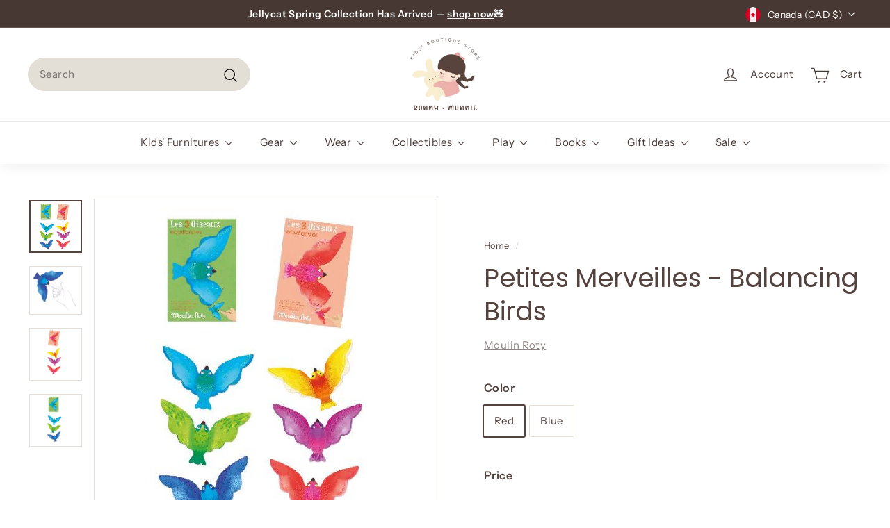

--- FILE ---
content_type: text/javascript
request_url: https://limits.minmaxify.com/bunnyandmunnie.myshopify.com?v=139b&r=20260109233251
body_size: 13345
content:
!function(e){if(!e.minMaxify&&-1==location.href.indexOf("checkout.shopify")){var t=e.minMaxifyContext||{},a=e.minMaxify={shop:"bunnyandmunnie.myshopify.com",cart:null,cartLoadTryCount:0,customer:t.customer,feedback:function(e){if(!(i.search(/\/(account|password|checkouts|cache|blogs|pages|\d+\/)/)>=0)){var t=new XMLHttpRequest;t.open("POST","https://app.minmaxify.com/report"),t.send(location.protocol+"//"+a.shop+i+"\n"+e)}},guarded:function(e,t){return function(){try{var i=t&&t.apply(this,arguments),r=e.apply(this,arguments);return t?r||i:r}catch(e){console.error(e);var n=e.toString();-1==n.indexOf("Maximum call stack")&&a.feedback("ex\n"+(e.stack||"")+"\n"+n)}}}},i=e.location.pathname;a.guarded((function(){var t,r,n,m,s,l=e.jQuery,o=e.document,u={btnCheckout:"[name=checkout],[href='/checkout'],[type=submit][value=Checkout],[onclick='window.location\\=\\'\\/checkout\\''],form[action='/checkout'] [type=submit],.checkout_button,form[action='/cart'] [type=submit].button-cart-custom,.btn-checkout,.checkout-btn,.button-checkout,.rebuy-cart__checkout-button,.gokwik-checkout,.tdf_btn_ck",lblCheckout:"[name=checkout]",btnCartQtyAdjust:".cart-item-decrease,.cart-item-increase,.js--qty-adjuster,.js-qty__adjust,.minmaxify-quantity-button,.numberUpDown > *,.cart-item button.adjust,.cart-wrapper .quantity-selector__button,.cart .product-qty > .items,.cart__row [type=button],.cart-item-quantity button.adjust,.cart_items .js-change-quantity,.ajaxcart__qty-adjust,.cart-table-quantity button",divCheckout:".additional-checkout-buttons,.dynamic-checkout__content,.cart__additional_checkout,.additional_checkout_buttons,.paypal-button-context-iframe,.additional-checkout-button--apple-pay,.additional-checkout-button--google-pay",divDynaCheckout:"div.shopify-payment-button,.shopify-payment-button > div,#gokwik-buy-now",fldMin:"",fldQty:"input[name=quantity]",fldCartQty:"input[name^='updates['],.cart__qty-input,[data-cart-item-quantity]",btnCartDrawer:"a[href='/cart'],.js-drawer-open-right",btnUpdate:"[type=submit][name=update],.cart .btn-update"},c=0,d={name:""},h=2e4,b={NOT_VALID_MSG:"Order not valid",CART_UPDATE_MSG:"Please update your cart",CART_AUTO_UPDATE:"Quantities have been changed, press OK to validate the cart.",CART_UPDATE_MSG2:'Cart contents have changed, you must click "Update cart" before proceeding.',VERIFYING_MSG:"Verifying",VERIFYING_EXPANDED:"Please wait while we verify your cart.",PREVENT_CART_UPD_MSG:"\n\n"},y="/";function p(){return(new Date).getTime()}Object.assign;function f(e,t){try{setTimeout(e,t||0)}catch(a){t||e()}}function g(e){return e?"string"==typeof e?o.querySelectorAll(e):e.nodeType?[e]:e:[]}function C(e,t){var a,i=g(e);if(i&&t)for(a=0;a<i.length;++a)t(i[a]);return i}function x(e,t){var a=e&&o.querySelector(e);if(a)return t?"string"==typeof t?a[t]:t(a):a}function P(e,t){if(l)return l(e).trigger(t);C(e,(function(e){e[t]()}))}function L(e,t,a){try{if(l)return l(e).on(t,a)}catch(e){}C(e,(function(e){e.addEventListener(t,a)}))}function v(e,t){try{var a=o.createElement("template");a.innerHTML=e;var i=a.content.childNodes;if(i){if(!t)return i[0];for(;i.length;)t.appendChild(i[0]);return 1}}catch(e){console.error(e)}}function k(e){var t=e.target;try{return(t.closest||t.matches).bind(t)}catch(e){}}function _(){}a.showMessage=function(e){if(O())return(a.closePopup||_)(),!0;var t=S.messages||S.getMessages();if(++c,e&&(a.prevented=p()),!a.showPopup||!a.showPopup(t[0],t.slice(1))){for(var i="",r=0;r<t.length;++r)i+=t[r]+"\n";alert(i),n&&P(u.btnUpdate,"click")}return e&&(e.stopImmediatePropagation&&e.stopImmediatePropagation(),e.stopPropagation&&e.stopPropagation(),e.preventDefault&&e.preventDefault()),!1};var M="top: 0; left: 0; width: 100%; height: 100%; position: fixed;",A=".minmaxify-p-bg {"+M+" z-index: 2147483641; overflow: hidden; background: #0B0B0BCC; opacity: 0.2;} .minmaxify-p-bg.minmaxify-a {transition: opacity 0.15s ease-out; opacity: 1; display: block;} .minmaxify-p-wrap {"+M+' display: table; z-index: 2147483642; outline: none !important; pointer-events: none;} .minmaxify-p-wrap > div {display: table-cell; vertical-align: middle;} .minmaxify-dlg {padding:0px; margin:auto; border: 0px;} .minmaxify-dlg::backdrop {background:#0B0B0BBB;} .minmaxify-p {opacity: .5; color: black; background-color: white; padding: 18px; max-width: 500px; margin: 18px auto; width: calc(100% - 36px); pointer-events: auto; border: solid white 1px; overflow: auto; max-height: 95vh;} dialog > .minmaxify-p {margin:auto; width:100%;} .minmaxify-p.minmaxify-a {opacity: 1; transition: all 0.25s ease-in; border-width: 0px;} .minmaxify-ok {display: inline-block; padding: 8px 20px; margin: 0; line-height: 1.42; text-decoration: none; text-align: center; vertical-align: middle; white-space: nowrap; border: 1px solid transparent; border-radius: 2px; font-family: "Montserrat","Helvetica Neue",sans-serif; font-weight: 400;font-size: 14px;text-transform: uppercase;transition:background-color 0.2s ease-out;background-color: #528ec1; color: white; min-width: unset;} .minmaxify-ok:after {content: "OK";} .minmaxify-close {font-style: normal; font-size: 28px; font-family: monospace; overflow: visible; background: transparent; border: 0; appearance: none; display: block; outline: none; padding: 0px; box-shadow: none; margin: -10px -5px 0 0; opacity: .65;} .minmaxify-p button {user-select: none; cursor: pointer; float:right; width: unset;} .minmaxify-close:hover, .minmaxify-close:focus {opacity: 1;} .minmaxify-p ul {padding-left: 2rem; margin-bottom: 2rem;}';function w(e){if(b.locales){var t=(b.locales[a.locale]||{})[e];if(void 0!==t)return t}return b[e]}var B,J={messages:[w("VERIFYING_EXPANDED")],equalTo:function(e){return this===e}},S=J;function T(e){return t?t.getItemLimits(a,e):{}}function j(){return t}function O(){return S.isOk&&!n&&j()||"force"==S.isOk||r}function G(){location.pathname!=i&&(i=location.pathname);try{if(j()&&!r){!function(){var e=a.cart&&a.cart.items;if(!e)return;C(u.fldCartQty,(function(t){for(var a=0;a<e.length;++a){var i=e[a],r=t.dataset;if(i.key==r.lineId||t.id&&-1!=t.id.search(new RegExp("updates(_large)?_"+i.id,"i"))||(r.cartLine||r.index)==a+1){var n=T(i);n.min>1&&!n.combine&&(t.min=n.min),n.max&&(t.max=n.max),n.multiple&&!n.combine&&(t.step=n.multiple);break}}}))}(),C(u.divDynaCheckout,(function(e){e.style.display="none"}));var t=function(t){var a,r;if(!a){if(!r)try{r=decodeURIComponent(i||location.href||"")}catch(e){r=""}if(!((r=r.split("/")).length>2&&"products"==r[r.length-2]))return;a=r[r.length-1]}var n=(e.ShopifyAnalytics||{}).meta||{},m={handle:a,sku:""},s=n.product,l=n.selectedVariantId;if(!s){var o=x("#ProductJson-product-template");if(o)try{s=o._product||JSON.parse(o.dataset.product||o.textContent)}catch(e){}}if(s){m.product_description=s.description,m.product_type=s.type,m.vendor=s.vendor,m.price=s.price,m.product_title=s.title,m.product_id=s.id;var u=s.variants||[],c=u.length;if(l||1==c)for(var d=0;d<c;++d){var h=u[d];if(1==c||h.id==l){m.variant_title=h.public_title,m.sku=h.sku,m.grams=h.weight,m.price=h.price||s.price,m.variant_id=h.id,m.name=h.name,m.product_title||(m.product_title=h.name);break}}}return m}();if(t){var n=x(u.fldQty);!function(t,a){function i(e,t){if(arguments.length<2)return a.getAttribute(e);null==t?a.removeAttribute(e):a.setAttribute(e,t)}var r=t.max||void 0,n=t.multiple,m=t.min;if((e.minmaxifyDisplayProductLimit||_)(t),a){var s=i("mm-max"),l=i("mm-step"),o=i("mm-min"),u=parseInt(a.max),c=parseInt(a.step),d=parseInt(a.min);stockMax=parseInt(i("mm-stock-max")),val=parseInt(a.value),(m!=o||m>d)&&((o?val==o||val==d:!val||val<m)&&(a.value=m),!t.combine&&m>1?i("min",m):o&&i("min",1),i("mm-min",m)),isNaN(stockMax)&&!s&&(stockMax=parseInt(i("data-max-quantity")||i("max")),i("mm-stock-max",stockMax)),!isNaN(stockMax)&&r&&r>stockMax&&(r=stockMax),(r!=s||isNaN(u)||u>r)&&(r?i("max",r):s&&i("max",null),i("mm-max",r)),(n!=l||n>1&&c!=n)&&(t.combine?l&&i("step",null):i("step",n),i("mm-step",n))}}(T(t),n)}}}catch(e){console.error(e)}return E(),R(),!0}function E(e,t,a){C(u.lblCheckout,(function(i){var r=null===e?i.minMaxifySavedLabel:e;i.minMaxifySavedLabel||(i.minMaxifySavedLabel=i.value||(i.innerText||i.textContent||"").trim()),void 0!==r&&(i.value=r,i.textContent&&!i.childElementCount&&(i.textContent=r));var n=i.classList;n&&t&&n.add(t),n&&a&&n.remove(a)}))}function I(e){"start"==e?(E(w("VERIFYING_MSG"),"btn--loading"),m||(m=p(),h&&f((function(){m&&p()-m>=h&&(D()&&a.feedback("sv"),S={isOk:"force"},I("stop"))}),h))):"stop"==e?(E(S.isOk?null:w("NOT_VALID_MSG"),0,"btn--loading"),m=0,(a.popupShown||_)()&&f(a.showMessage)):"changed"==e&&E(w("CART_UPDATE_MSG")),R()}function R(){C(u.divCheckout,(function(e){var t=e.style;O()?e.mm_hidden&&(t.display=e.mm_hidden,e.mm_hidden=!1):"none"!=t.display&&(e.mm_hidden=t.display||"block",t.display="none")})),(e.minmaxifyDisplayCartLimits||_)(!r&&S,n)}function q(e){var t=k(e);if(t){if(t(u.btnCheckout))return a.showMessage(e);t(u.btnCartQtyAdjust)&&a.onChange(e)}}function N(i){null==a.cart&&(a.cart=(e.Shopify||{}).cart||null);var r=a.cart&&a.cart.item_count&&(i||!c&&D());(G()||r||i)&&(j()&&a.cart?(S=t.validateCart(a),I("stop"),r&&(B&&!S.isOk&&!S.equalTo(B)&&o.body?a.showMessage():!c&&D()&&f(a.showMessage,100)),B=S):(S=J,I("start"),a.cart||H()))}function D(){let e=i.length-5;return e<4&&i.indexOf("/cart")==e}function U(e,t,i,r){if(t&&"function"==typeof t.search&&4==e.readyState&&"blob"!=e.responseType){var m,s;try{if(200!=e.status)"POST"==i&&-1!=t.search(/\/cart(\/update|\/change|\/clear|\.js)/)&&(422==e.status?H():n&&(n=!1,N()));else{if("GET"==i&&-1!=t.search(/\/cart($|\.js|\.json|\?view=)/)&&-1==t.search(/\d\d\d/))return;var l=(m=e.response||e.responseText||"").indexOf&&m.indexOf("{")||0;-1!=t.search(/\/cart(\/update|\/change|\/clear|\.js)/)||"/cart"==t&&0==l?(-1!=t.indexOf("callback=")&&m.substring&&(m=m.substring(l,m.length-1)),s=a.handleCartUpdate(m,-1!=t.indexOf("cart.js")?"get":"update",r)):-1!=t.indexOf("/cart/add")?s=a.handleCartUpdate(m,"add",r):"GET"!=i||D()&&"/cart"!=t||(N(),s=1)}}catch(e){if(!m||0==e.toString().indexOf("SyntaxError"))return;console.error(e),a.feedback("ex\n"+(e.stack||"")+"\n"+e.toString()+"\n"+t)}s&&Q()}}function Q(){for(var e=500;e<=2e3;e+=500)f(G,e)}function H(){var e=new XMLHttpRequest,t=y+"cart.js?_="+p();e.open("GET",t),e.mmUrl=null,e.onreadystatechange=function(){U(e,t)},e.send(),f((function(){null==a.cart&&a.cartLoadTryCount++<60&&H()}),5e3+500*a.cartLoadTryCount)}a.getLimitsFor=T,a.checkLimits=O,a.onChange=a.guarded((function(){I("changed"),n=!0,S=D()&&x(u.btnUpdate)?{messages:[w("CART_AUTO_UPDATE")]}:{messages:[w("CART_UPDATE_MSG2")]},R()})),e.getLimits=N,e.mmIsEnabled=O,a.handleCartUpdate=function(e,t,i){"string"==typeof e&&(e=JSON.parse(e));var r="get"==t&&JSON.stringify(e);if("get"!=t||s!=r){if("update"==t)a.cart=e;else if("add"!=t){if(i&&!e.item_count&&a.cart)return;a.cart=e}else{var m=e.items||[e];e=a.cart;for(var l=0;l<m.length;++l){var o=m[l];e&&e.items||(e=a.cart={total_price:0,total_weight:0,items:[],item_count:0}),e.total_price+=o.line_price,e.total_weight+=o.grams*o.quantity,e.item_count+=o.quantity;for(var u=0;u<e.items.length;++u){var c=e.items[u];if(c.id==o.id){e.total_price-=c.line_price,e.total_weight-=c.grams*c.quantity,e.item_count-=c.quantity,e.items[u]=o,o=0;break}}o&&e.items.unshift(o)}e.items=e.items.filter((function(e){return e.quantity>0})),r=JSON.stringify(e)}return s=r,n=!1,N(!0),1}if(!S.isOk)return G(),1};var F,V=e.XMLHttpRequest.prototype,W=V.open,z=V.send;function X(){l||(l=e.jQuery);var t=e.Shopify||{},i=t.shop||location.host;if(d=t.theme||d,r=!1,i==a.shop){var m;a.locale=t.locale,G(),function(e,t,i,r){C(e,(function(e){if(!e["mmBound_"+t]){e["mmBound_"+t]=!0;var n=e["on"+t];n&&r?e["on"+t]=a.guarded((function(e){!1!==i()?n.apply(this,arguments):e.preventDefault()})):L(e,t,a.guarded(i))}}))}(u.btnCartDrawer,"click",Q),a.showPopup||v('<style type="text/css" minmaxify>'+A+"</style>",o.head)&&(a.showPopup=function(e,t){for(var i='<button title="Close (Esc)" type="button" class="minmaxify-close" aria-label="Close">&times;</button>'+e.replace(new RegExp("\n","g"),"<br/>")+"<ul>",r=0;r<t.length;++r){var n=t[r];n&&(i+="<li>"+n+"</li>")}i+='</ul><div><button class="minmaxify-ok"></button><div style="display:table;clear:both;"></div></div>';var s=x("div.minmaxify-p");if(s)s.innerHTML=i,m&&!m.open&&m.showModal();else{var l=o.body;(m=o.createElement("dialog")).showModal?(m.className="minmaxify-dlg",m.innerHTML="<div class='minmaxify-p minmaxify-a'>"+i+"</div>",l.appendChild(m),m.showModal(),L(m,"click",(function(e){var t=k(e);t&&!t(".minmaxify-p")&&a.closePopup()}))):(m=0,l.insertBefore(v("<div class='minmaxify-p-bg'></div>"),l.firstChild),l.insertBefore(v("<div class='minmaxify-p-wrap'><div><div role='dialog' aria-modal='true' aria-live='assertive' tabindex='1' class='minmaxify-p'>"+i+"</div></div></div>"),l.firstChild),f(C.bind(a,".minmaxify-p-bg, .minmaxify-p",(function(e){e.classList.add("minmaxify-a")}))))}return L(".minmaxify-ok","click",(function(){a.closePopup(1)})),L(".minmaxify-close, .minmaxify-p-bg","click",(function(){a.closePopup()})),1},a.closePopup=function(e){m?m.close():C(".minmaxify-p-wrap, .minmaxify-p-bg",(function(e){e.parentNode.removeChild(e)})),n&&e&&P(u.btnUpdate,"click")},a.popupShown=function(){return m?m.open:g("div.minmaxify-p").length},o.addEventListener("keyup",(function(e){27===e.keyCode&&a.closePopup()}))),K();var s=document.getElementsByTagName("script");for(let e=0;e<s.length;++e){var c=s[e];c.src&&-1!=c.src.indexOf("trekkie.storefront")&&!c.minMaxify&&(c.minMaxify=1,c.addEventListener("load",K))}}else r=!0}function K(){var t=e.trekkie||(e.ShopifyAnalytics||{}).lib||{},i=t.track;i&&!i.minMaxify&&(t.track=function(e){return"Viewed Product Variant"==e&&f(G),i.apply(this,arguments)},t.track.minMaxify=1,t.ready&&(t.ready=a.guarded(N,t.ready)));var r=e.subscribe;"function"!=typeof r||r.mm_quTracked||(r.mm_quTracked=1,r("quantity-update",a.guarded(G)))}a.initCartValidator=a.guarded((function(e){t||(t=e,r||N(!0))})),V.open=function(e,t,a,i,r){return this.mmMethod=e,this.mmUrl=t,W.apply(this,arguments)},V.send=function(e){var t=this;return t.addEventListener?t.addEventListener("readystatechange",(function(e){U(t,t.mmUrl,t.mmMethod)})):t.onreadystatechange=a.guarded((function(){U(t,t.mmUrl)}),t.onreadystatechange),z.apply(t,arguments)},(F=e.fetch)&&!F.minMaxify&&(e.fetch=function(e,t){var i,r=(t||e||{}).method||"GET";return i=F.apply(this,arguments),-1!=(e=((e||{}).url||e||"").toString()).search(/\/cart(\/|\.js)/)&&(i=i.then((function(t){try{var i=a.guarded((function(a){t.readyState=4,t.responseText=a,U(t,e,r,!0)}));t.ok?t.clone().text().then(i):i()}catch(e){}return t}))),i},e.fetch.minMaxify=1),["mousedown","touchstart","touchend","click"].forEach((function(t){e.addEventListener(t,a.guarded(q),{capture:!0,passive:!1})})),e.addEventListener("keydown",(function(e){var t=e.key,i=k(e);i&&i(u.fldCartQty)&&(t>=0&&t<=9||-1!=["Delete","Backspace"].indexOf(t))&&a.onChange(e)})),e.addEventListener("change",a.guarded((function(e){var t=k(e);t&&t(u.fldCartQty)&&a.onChange(e)}))),o.addEventListener("DOMContentLoaded",a.guarded((function(){X(),r||(D()&&f(N),(e.booster||e.BoosterApps)&&l&&l.fn.ajaxSuccess&&l(o).ajaxSuccess((function(e,t,a){a&&U(t,a.url,a.type)})))}))),X()}))()}}(window),function(){function e(e,t,a,i){this.cart=t||{},this.opt=e,this.customer=a,this.messages=[],this.locale=i&&i.toLowerCase()}e.prototype={recalculate:function(e){this.isOk=!0,this.messages=!e&&[],this.isApplicable()&&(this._calcWeights(),this.addMsg("INTRO_MSG"),this._doSubtotal(),this._doItems(),this._doQtyTotals(),this._doWeight())},getMessages:function(){return this.messages||this.recalculate(),this.messages},isApplicable:function(){var e=this.cart._subtotal=Number(this.cart.total_price||0)/100,t=this.opt.overridesubtotal;if(!(t>0&&e>t)){for(var a=0,i=this.cart.items||[],r=0;r<i.length;r++)a+=Number(i[r].quantity);return this.cart._totalQuantity=a,1}},addMsg:function(e,t){if(!this.messages)return;const a=this.opt.messages;var i=a[e];if(a.locales&&this.locale){var r=(a.locales[this.locale]||{})[e];void 0!==r&&(i=r)}i&&(i=this._fmtMsg(unescape(i),t)),this.messages.push(i)},equalTo:function(e){if(this.isOk!==e.isOk)return!1;var t=this.getMessages(),a=e.messages||e.getMessages&&e.getMessages()||[];if(t.length!=a.length)return!1;for(var i=0;i<t.length;++i)if(t[i]!==a[i])return!1;return!0},_calcWeights:function(){this.weightUnit=this.opt.weightUnit||"g";var e=t[this.weightUnit]||1,a=this.cart.items;if(a)for(var i=0;i<a.length;i++){var r=a[i];r._weight=Math.round(Number(r.grams||0)*e*r.quantity*100)/100}this.cart._totalWeight=Math.round(Number(this.cart.total_weight||0)*e*100)/100},_doSubtotal:function(){var e=this.cart._subtotal,t=this.opt.minorder,a=this.opt.maxorder;e<t&&(this.addMsg("MIN_SUBTOTAL_MSG"),this.isOk=!1),a>0&&e>a&&(this.addMsg("MAX_SUBTOTAL_MSG"),this.isOk=!1)},_doWeight:function(){var e=this.cart._totalWeight,t=this.opt.weightmin,a=this.opt.weightmax;e<t&&(this.addMsg("MIN_WEIGHT_MSG"),this.isOk=!1),a>0&&e>a&&(this.addMsg("MAX_WEIGHT_MSG"),this.isOk=!1)},checkGenericLimit:function(e,t,a){if(!(e.quantity<t.min&&(this.addGenericError("MIN",e,t,a),a)||t.max&&e.quantity>t.max&&(this.addGenericError("MAX",e,t,a),a)||t.multiple>1&&e.quantity%t.multiple>0&&(this.addGenericError("MULT",e,t,a),a))){var i=e.line_price/100;void 0!==t.minAmt&&i<t.minAmt&&(this.addGenericError("MIN_SUBTOTAL",e,t,a),a)||t.maxAmt&&i>t.maxAmt&&this.addGenericError("MAX_SUBTOTAL",e,t,a)}},addGenericError:function(e,t,a,i){var r={item:t};i?(e="PROD_"+e+"_MSG",r.itemLimit=a,r.refItem=i):(e="GROUP_"+e+"_MSG",r.groupLimit=a),this.addMsg(e,r),this.isOk=!1},_buildLimitMaps:function(){var e=this.opt,t=e.items||[];e.bySKU={},e.byId={},e.byHandle={};for(var a=0;a<t.length;++a){var i=t[a];i.sku?e.bySKU[i.sku]=i:(i.h&&(e.byHandle[i.h]=i),i.id&&(e.byId[i.id]=i))}},_doItems:function(){var e,t=this.cart.items||[],a={},i={},r=this.opt;r.byHandle||this._buildLimitMaps(),(r.itemmin||r.itemmax||r.itemmult)&&(e={min:r.itemmin,max:r.itemmax,multiple:r.itemmult});for(var n=0;n<t.length;n++){var m=t[n],s=this.getCartItemKey(m),l=a[s],o=i[m.handle];l?(l.quantity+=m.quantity,l.line_price+=m.line_price,l._weight+=m._weight):l=a[s]={ref:m,quantity:m.quantity,line_price:m.line_price,grams:m.grams,_weight:m._weight,limit:this._getIndividualItemLimit(m)},o?(o.quantity+=m.quantity,o.line_price+=m.line_price,o._weight+=m._weight):o=i[m.handle]={ref:m,quantity:m.quantity,line_price:m.line_price,grams:m.grams,_weight:m._weight},o.limit&&o.limit.combine||(o.limit=l.limit)}for(var u in a){if(m=a[u])((c=m.limit||m.limitRule)?!c.combine:e)&&this.checkGenericLimit(m,c||e,m.ref)}for(var u in i){var c;if(m=i[u])(c=m.limit||m.limitRule)&&c.combine&&this.checkGenericLimit(m,c,m.ref)}},getCartItemKey:function(e){var t=e.handle;return t+=e.sku||e.variant_id},getCartItemIds:function(e){var t={handle:e.handle||"",product_id:e.product_id,sku:e.sku},a=t.handle.indexOf(" ");return a>0&&(t.sku=t.handle.substring(a+1),t.handle=t.handle.substring(0,a)),t},_getIndividualItemLimit:function(e){var t=this.opt,a=this.getCartItemIds(e);return t.bySKU[a.sku]||t.byId[a.product_id]||t.byHandle[a.handle]},getItemLimit:function(e){var t=this.opt;if(!t)return{};void 0===t.byHandle&&this._buildLimitMaps();var a=this._getIndividualItemLimit(e);return a||(a={min:t.itemmin,max:t.itemmax,multiple:t.itemmult}),a},calcItemLimit:function(e){var t=this.getItemLimit(e);(t={max:t.max||0,multiple:t.multiple||1,min:t.min,combine:t.combine}).min||(t.min=t.multiple);var a=this.opt.maxtotalitems||0;return(!t.max||a&&a<t.max)&&(t.max=a),t},_doQtyTotals:function(){var e=this.opt.maxtotalitems,t=this.opt.mintotalitems,a=this.opt.multtotalitems,i=this.cart._totalQuantity;0!=e&&i>e&&(this.addMsg("TOTAL_ITEMS_MAX_MSG"),this.isOk=!1),i<t&&(this.addMsg("TOTAL_ITEMS_MIN_MSG"),this.isOk=!1),a>1&&i%a>0&&(this.addMsg("TOTAL_ITEMS_MULT_MSG"),this.isOk=!1)},_fmtMsg:function(e,t){var a,i,r,n=this;return e.replace(/\{\{\s*(.*?)\s*\}\}/g,(function(e,m){try{a||(a=n._getContextMsgVariables(t)||{});var s=a[m];return void 0!==s?s:i||(i=a,n._setGeneralMsgVariables(i),void 0===(s=i[m]))?(r||(r=n._makeEvalFunc(a)),r(m)):s}catch(e){return'"'+e.message+'"'}}))},formatMoney:function(e){var t=this.opt.moneyFormat;if(void 0!==t){try{e=e.toLocaleString()}catch(e){}t&&(e=t.replace(/{{\s*amount[a-z_]*\s*}}/,e))}return e},_getContextMsgVariables(e){if(e){var t,a;if(e.itemLimit){var i=e.item,r=e.refItem||i,n=e.itemLimit;t={item:r,ProductQuantity:i.quantity,ProductName:n.combine&&unescape(r.product_title||n.name)||r.title,GroupTitle:n.title,ProductMinQuantity:n.min,ProductMaxQuantity:n.max,ProductQuantityMultiple:n.multiple},a=[["ProductAmount",Number(i.line_price)/100],["ProductMinAmount",n.minAmt],["ProductMaxAmount",n.maxAmt]]}if(e.groupLimit){i=e.item,r=e.refItem||i,n=e.groupLimit;t={item:r,GroupQuantity:i.quantity,GroupTitle:n.title,GroupMinQuantity:n.min,GroupMaxQuantity:n.max,GroupQuantityMultiple:n.multiple},a=[["GroupAmount",Number(i.line_price)/100],["GroupMinAmount",n.minAmt],["GroupMaxAmount",n.maxAmt]]}if(t){for(var m=0;m<a.length;m++){const e=a[m];isNaN(e[1])||Object.defineProperty(t,e[0],{get:this.formatMoney.bind(this,e[1])})}return t}}},_setGeneralMsgVariables:function(e){var t=this.cart,a=this.opt;e.CartWeight=t._totalWeight,e.CartMinWeight=a.weightmin,e.CartMaxWeight=a.weightmax,e.WeightUnit=this.weightUnit,e.CartQuantity=t._totalQuantity,e.CartMinQuantity=a.mintotalitems,e.CartMaxQuantity=a.maxtotalitems,e.CartQuantityMultiple=a.multtotalitems;for(var i=[["CartAmount",t._subtotal],["CartMinAmount",a.minorder],["CartMaxAmount",a.maxorder]],r=0;r<i.length;r++){const t=i[r];isNaN(t[1])||Object.defineProperty(e,t[0],{get:this.formatMoney.bind(this,t[1])})}},_makeEvalFunc:function(e){return new Function("_expr","with(this) return eval(_expr)").bind(e)}};var t={g:1,kg:.001,lb:.00220462,oz:.03527396},a={messages:{INTRO_MSG:"Sorry, your order can't be processed as the item limit has been exceeded. Please adjust your order. Thank you!\n",PROD_MIN_MSG:"{{ProductName}}: Must have at least {{ProductMinQuantity}} of this item.",PROD_MAX_MSG:"{{ProductName}}: Must have at most {{ProductMaxQuantity}} of this item.",PROD_MULT_MSG:"{{ProductName}}: Quantity must be a multiple of {{ProductQuantityMultiple}}."},items:[{id:9883097432363,h:"adventures-of-huckleberry-finn",name:"Adventures of Huckleberry Finn Music Box"},{id:9922646278443,h:"albee-bee",name:"Albee Bee  (Limit 1 Per Customer)"},{id:9034298556715,h:"amuseable-croissant-bag-charm",name:"Amuseable Croissant Bag Charm"},{id:9951279677739,h:"amuseables-bagel",name:"Amuseables Bagel (Limit 1 Per Customer)"},{id:9928565588267,h:"amuseables-brigitte-brioche",name:"Amuseables Brigitte Brioche (Limit 1 Per Customer)"},{id:9957237391659,h:"amuseables-boiled-egg-geek-copy",name:"Amuseables Bunny Egg (Limit 1 Per Customer)"},{id:9826477900075,h:"amuseables-cheri-cake",name:"Amuseables Cheri Cake (Limit 1 Per Customer)"},{id:9528120279339,h:"amuseables-cherry",name:"Amuseables Cherry (Limit 1 Per Customer)"},{id:9928617165099,h:"amuseables-cinnamon-bun",name:"Amuseables Cinnamon Bun (Limit 1 Per Customer)"},{id:9928595341611,h:"amuseables-collette-tarte-au-citron",name:"Amuseables Collette Tarte Au Citron (Limit 1 Per Customer)"},{id:8589413744939,h:"amuseable-diamond-ring",name:"Amuseables Diamond Ring"},{id:9862349521195,h:"amuseables-eggetha-egg-lance-soldier",name:"Amuseables Eggetha Egg & Lance Soldier"},{id:9862342181163,h:"amuseables-egglantine-egg-on-toast",name:"Amuseables Egglantine Egg On Toast"},{id:9928589345067,h:"amuseables-etienne-eclair",name:"Amuseables Étienne Éclair (Limit 1 Per Customer)"},{id:9929292841259,h:"amuseables-fleurette-tarte-aux-fraises",name:"Amuseables Fleurette Tarte Aux Fraises (Limit 1 Per Customer)"},{id:9692467757355,h:"amuseables-gingerbread-house",name:"Amuseables Gingerbread House (Limit 1 Per Customer)"},{id:9900254462251,h:"amuseables-happy-raindrop",name:"Amuseables Happy Raindrop (Limit 2 Per Customer)"},{id:9951188943147,h:"amuseables-marin-chocolate-milkshake",name:"Amuseables Marin Chocolate Milkshake (Limit 1 Per Customer)"},{id:9928599503147,h:"amuseables-max-macaron",name:"Amuseables Max Macaron"},{id:9928611692843,h:"amuseables-mia-macaron",name:"Amuseables Mia Macaron (Limit 1 Per Customer)"},{id:9928572535083,h:"amuseables-milie-mille-feuille",name:"Amuseables Milie Mille-Feuille (Limit 1 Per Customer)"},{id:9928609628459,h:"amuseables-mona-macaron-limit-1-per-customer",name:"Amuseables Mona Macaron (Limit 1 Per Customer)"},{id:9552933716267,h:"amuseables-peanut-bag-charm",name:"Amuseables Peanut Bag Charm (Limit 1 Per Customer)"},{id:8588625314091,h:"jellycat-amuseable-pear-11",name:"Amuseables Pear"},{id:9900235522347,h:"amuseables-pink-orchid",name:"Amuseables Pink Orchid (Limit 1 Per Customer)"},{id:9928556118315,h:"amuseables-pretzel-bag-charm",name:"Amuseables Pretzel Bag Charm (Limit 1 Per Customer)"},{id:9928614347051,h:"amuseables-rene-waffle",name:"Amuseables Rene Waffle (Limit 1 Per Customer)"},{id:9826473804075,h:"amuseables-rose-bouquet",name:"Amuseables Rose Bouquet (Limit 1 Per Customer)"},{id:9908791443755,h:"amuseables-sunflower-limit-1-per-customer",name:"Amuseables Sunflower (Limit 1 Per Customer)"},{id:9875572195627,h:"amuseables-toilet-roll",name:"Amuseables Toilet Roll (Limit 1 Per Customer)"},{id:9928551006507,h:"amuseables-vicky-teapot",name:"Amuseables Vicky Teapot (Limit 1 Per Customer)"},{id:9034396008747,h:"backpack-panda",name:"Backpack Panda"},{id:9826482815275,h:"bartholomew-bear-heartthrob",name:"Bartholomew Bear 'Heartthrob' (Limit 1 Per Customer)"},{id:9097793012011,h:"bartholomew-bear-bag-charm",name:"Bartholomew Bear Bag Charm (Limit 1 Per Customer)"},{id:9875979796779,h:"bashful-beige-bunny-bag-charm",name:"Bashful Beige Bunny Bag Charm"},{id:9875982221611,h:"bashful-blush-bunny-bag-charm-1",name:"Bashful Blush Bunny Bag Charm (Limit 1 Per Customer)"},{id:9862361776427,h:"bashful-bunny-peony",name:"Bashful Bunny 'Peony'"},{id:9014889709867,h:"bashful-bunny-with-carrot",name:"Bashful Bunny With Carrot"},{id:9319054901547,h:"bashful-hippo",name:"Bashful Hippo (Limit 1 Per Customer)"},{id:9014876897579,h:"bashful-luxe-bunny-azure",name:"Bashful Luxe Bunny Azure (Limit 1 Per Customer)"},{id:9952294076715,h:"bashful-luxe-bunny-curly",name:"Bashful Luxe Bunny Curly (Limit 1 Per Customer)"},{id:9952278348075,h:"bashful-luxe-elephant-thuddeus",name:"Bashful Luxe Elephant Thuddeus ( Limit 1 Per Customer)"},{id:9952291782955,h:"bashful-patchwork-brown-bunny",name:"Bashful Patchwork Brown Bunny"},{id:9875981402411,h:"bashful-silver-grey-bunny-bag-charm",name:"Bashful Silver (Grey) Bunny Bag Charm"},{id:9971928367403,h:"bashful-twinkle-bunny",name:"Bashful Twinkle Bunny (Limit 1 Per Customer)"},{id:9875980550443,h:"blossom-beige-bunny-petal-bag-charm",name:"Blossom Beige Bunny 'Petal' Bag Charm"},{id:9853998268715,h:"blossom-blush-bunny-cherry",name:"Blossom Blush Bunny 'Cherry' (Limit 2 Per Customer)"},{id:9855019286827,h:"blossom-cream-bunny-berry",name:"Blossom Cream Bunny 'Berry'"},{id:9876032684331,h:"blossom-cream-bunny-berry-bag-charm",name:"Blossom Cream Bunny 'Berry' Bag Charm (Limit 1 Per Customer)"},{id:9952302399787,h:"derreck-dog",name:"Derreck Dog ( Limit 1 Per Customer)"},{id:9319070597419,h:"amuseable-pink-and-white-marshmallows",name:"Jellycat Amuseable Pink And White Marshmallows (Limit 1 Per Customer)"},{id:0x91be375012b,h:"jellycat-amuseables-apple",name:"Jellycat Amuseables Apple (Limit 1 Per Customer)"},{id:9976641913131,h:"amuseables-aruba-coconut",name:"Jellycat Amuseables Aruba Coconut (Limit 1 Per Customer)"},{id:0x91be3d7812b,h:"jellycat-amuseables-baguette-bag-charm",name:"Jellycat Amuseables Baguette Bag Charm (Limit 1 Per Customer)"},{id:8589385367851,h:"jelly-cat-amuseable-birthday-cake",name:"Jellycat Amuseables Birthday Cake (Limit 1 Per Customer)"},{id:9272968708395,h:"amuseables-boiled-egg-graduation",name:"Jellycat Amuseables Boiled Egg Graduation  (Limit 1 Per Customer)"},{id:9272932630827,h:"amuseables-boiled-egg-scuba",name:"Jellycat Amuseables Boiled Egg Scuba"},{id:9041800626475,h:"amuseable-bouquet-of-flowers",name:"Jellycat Amuseables Bouquet Of Flowers (Limit 1 Per Customer)"},{id:9992194294059,h:"amuseables-brie",name:"Jellycat Amuseables Brie (Limit 1 Per Customer)"},{id:9992121286955,h:"amuseables-camembert",name:"Jellycat Amuseables Camembert (Limit 1 Per Customer)"},{id:0x92bbcaf012b,h:"jellycat-amuseables-christmas-tree-limit-1-per-customer",name:"Jellycat Amuseables Christmas Tree (Limit 1 Per Customer)"},{id:8589329203499,h:"jellycat-amuseable-clementine-5",name:"Jellycat Amuseables Clementine (Limit 1 Per Customer)"},{id:9049339986219,h:"amuseable-coffee-bean",name:"Jellycat Amuseables Coffee Bean (Limit 1 Per Customer)"},{id:8780331647275,h:"jellycat-amuseable-coffee-to-go-bag-charm",name:"Jellycat Amuseables Coffee-To-Go Bag Charm (Limit 1 Per Customer)"},{id:0x944d4f6812b,h:"jellycat-amuseables-colette-heart-macaron-pink",name:"Jellycat Amuseables Colette Heart Macaron - Pink",max:1},{id:0x9487bb2812b,h:"jellycat-amuseables-colette-heart-macaron-red",name:"Jellycat Amuseables Colette Heart Macaron - Red",max:1},{id:9976705483051,h:"amuseables-coral",name:"Jellycat Amuseables Coral (Limit 1 Per Customer)"},{id:9976714035499,h:"amuseables-dragon-fruit",name:"Jellycat Amuseables Dragon Fruit (Limit 1 Per Customer)"},{id:9951408324907,h:"amuseables-fran-pancakes",name:"Jellycat Amuseables Fran Pancakes (Limit 1 Per Customer)"},{id:9992196096299,h:"jellycat-amuseables-goat-cheese",name:"Jellycat Amuseables Goat Cheese (Limit 1 Per Customer)"},{id:0x9488166012b,h:"jellycat-amuseables-heart-boiled-egg",name:"Jellycat Amuseables Heart Boiled Egg (Limit 1 Per Customer)",max:1},{id:0x91be32e012b,h:"jellycat-amuseables-horatio-pistachio",name:"Jellycat Amuseables Horatio Pistachio (Limit 1 Per Customer)"},{id:0x92be3de012b,h:"jellycat-amuseables-hot-chocolate-with-marshmallows-limit-1-per-customer",name:"Jellycat Amuseables Hot Chocolate with Marshmallows (Limit 1 Per Customer)"},{id:0x91be397012b,h:"jellycat-amuseables-latte",name:"Jellycat Amuseables Latte (Limit 1 Per Customer)"},{id:9976662655275,h:"amuseables-lemonade",name:"Jellycat Amuseables Lemonade (Limit 1 Per Customer)"},{id:0x92bec33812b,h:"jellycat-amuseables-letter-to-santa-limit-1-per-customer",name:"Jellycat Amuseables Letter To Santa (Limit 1 Per Customer)"},{id:0x91c9a4f812b,h:"jellycat-amuseables-michelle-mussel",name:"Jellycat Amuseables Michelle Mussel (Limit 1 Per Customer)"},{id:0x92becfa812b,h:"jellycat-amuseables-mitten-limit-1-per-customer",name:"Jellycat Amuseables Mitten (Limit 1 Per Customer)"},{id:9992197669163,h:"jellycat-amuseables-mozzarella",name:"Jellycat Amuseables Mozzarella (Limit 1 Per Customer)"},{id:9528123785515,h:"amuseables-pair-of-marshmallows-bag-charm",name:"Jellycat Amuseables Pair Of Marshmallows Bag Charm (Limit 1 Per Customer)"},{id:9976677466411,h:"amuseables-pammie-palm-tree",name:"Jellycat Amuseables Pammie Palm Tree (Limit 1 Per Customer)"},{id:9992197046571,h:"jellycat-amuseables-parmesan",name:"Jellycat Amuseables Parmesan (Limit 1 Per Customer)"},{id:9618882494763,h:"amuseables-peach",name:"Jellycat Amuseables Peach"},{id:0x92bf51d012b,h:"jellycat-amuseables-peanut-apres-ski-limit-1-per-customer",name:"Jellycat Amuseables Peanut 'Après Ski' (Limit 1 Per Customer)"},{id:8997890588971,h:"amuseable-peanut",name:"Jellycat Amuseables Peanut (Limit 1 Per Customer)"},{id:0x91be545812b,h:"jellycat-amuseables-pencil",name:"Jellycat Amuseables Pencil (Limit 1 Per Customer)"},{id:0x9488705012b,h:"amuseables-philippe-palmier",name:"Jellycat Amuseables Philippe Palmier (Limit 1 Per Customer)",max:1},{id:0x92bedad812b,h:"jellycat-amuseables-raclette-limit-1-per-customer",name:"Jellycat Amuseables Raclette (Limit 1 Per Customer)"},{id:0x91be5c8812b,h:"jellycat-amuseables-ruler",name:"Jellycat Amuseables Ruler"},{id:0x91be34d012b,h:"jellycat-amuseables-sardine-tin",name:"Jellycat Amuseables Sardine Tin (Limit 1 Per Customer)"},{id:0x92bf626012b,h:"jellycat-amuseables-silver-star-limit-1-per-customer",name:"Jellycat Amuseables Silver Star (Limit 1 Per Customer)"},{id:0x924de28812b,h:"jellycat-amuseables-skull-planter-limit-1-per-customer",name:"Jellycat Amuseables Skull Planter (Limit 1 Per Customer)"},{id:0x92bef27012b,h:"jellycat-amuseables-snow-globe-limit-1-per-customer",name:"Jellycat Amuseables Snow Globe (Limit 1 Per Customer)"},{id:0x92bddee012b,h:"jellycat-amuseables-snowflake-limit-1-per-customer",name:"Jellycat Amuseables Snowflake (Limit 1 Per Customer)"},{id:9992193474859,h:"amuseables-sourdough",name:"Jellycat Amuseables Sourdough (Limit 1 Per Customer)"},{id:9976745132331,h:"amuseables-sports-pickleball",name:"Jellycat Amuseables Sports Pickleball (Limit 1 Per Customer)"},{id:9976718491947,h:"amuseables-sports-surfboard",name:"Jellycat Amuseables Sports Surfboard (Limit 1 Per Customer)"},{id:9976763646251,h:"amuseables-sports-swimming-goggles",name:"Jellycat Amuseables Sports Swimming Goggles (Limit 1 Per Customer)"},{id:9692470673707,h:"amuseables-star-cookie",name:"Jellycat Amuseables Star Cookie (Limit 1 Per Customer)"},{id:0x91be5e5812b,h:"jellycat-amuseables-sun-pouch",name:"Jellycat Amuseables Sun Pouch (Limit 1 Per Customer)"},{id:0x92bf410812b,h:"jellycat-amuseables-toastie-pink-and-white-marshmallows-limit-1-per-customer",name:"Jellycat Amuseables Toastie Pink and White Marshmallows (Limit 1 Per Customer)"},{id:9976697585963,h:"amuseables-treasure-chest",name:"Jellycat Amuseables Treasure Chest (Limit 1 Per Customer)"},{id:9692469657899,h:"amuseables-tree-cookie",name:"Jellycat Amuseables Tree Cookie (Limit 1 Per Customer)"},{id:9976698929451,h:"amuseables-ukulele",name:"Jellycat Amuseables Ukulele (Limit 1 Per Customer)"},{id:0x9320e98812b,h:"jellycat-bashful-bunny-snow-suit-limit-1-per-customer-1",name:"Jellycat Bartholomew Bear 'Snow Suit' (Limit 1 Per Customer)"},{id:0x924de3d812b,h:"jellycat-bartholomew-bear-spider-limit-1-per-customer",name:"Jellycat Bartholomew Bear 'Spider (Limit 1 Per Customer)"},{id:0x91be636812b,h:"jellycat-bartholomew-bear-pouch",name:"Jellycat Bartholomew Bear Pouch (Limit 1 Per Customer)"},{id:0x92c47f0812b,h:"jellycat-bartholomew-bear-tree-decoration-limit-1-per-customer",name:"Jellycat Bartholomew Bear Tree Decoration (Limit 1 Per Customer)"},{id:0x92c9fdf812b,h:"jellycat-bashful-allium-bunny-limit-1-per-customer",name:"Jellycat Bashful Allium Bunny (Limit 1 Per Customer)"},{id:0x92c4867012b,h:"jellycat-bashful-beige-bunny-decoration-limit-1-per-customer",name:"Jellycat Bashful Beige Bunny Decoration (Limit 1 Per Customer)"},{id:0x92c4821012b,h:"jellycat-bashful-bunny-snow-suit-limit-1-per-customer",name:"Jellycat Bashful Bunny 'Snow Suit' (Limit 1 Per Customer)"},{id:9710240170283,h:"bashful-bunny-with-christmas-tree",name:"Jellycat Bashful Bunny with Christmas Tree (Limit 1 Per Customer)"},{id:0x92c4815012b,h:"jellycat-bashful-luxe-bunny-pine-limit-1-per-customer",name:"Jellycat Bashful Luxe Bunny Pine (Limit 1 Per Customer)"},{id:0x92c9fb7812b,h:"jellycat-bashful-redcurrant-bunny-limit-1-per-customer",name:"Jellycat Bashful Redcurrant Bunny (Limit 1 Per Customer)"},{id:0x92c9fad812b,h:"jellycat-bashful-saffyre-bunny-limit-1-per-customer",name:"Jellycat Bashful Saffyre Bunny (Limit 1 Per Customer)"},{id:0x92c9fba012b,h:"jellycat-bashful-teal-bunny-limit-1-per-customer",name:"Jellycat Bashful Teal Bunny (Limit 1 Per Customer)"},{id:0x924de49812b,h:"jellycat-broox-bat-limit-1-per-customer",name:"Jellycat Broox Bat (Limit 1 Per Customer)"},{id:9976749097259,h:"budgeby-parrot",name:"Jellycat Budgeby Parrot (Limit 1 Per Customer)"},{id:0x92be2bd012b,h:"jellycat-cheese-fondue-limit-1-per-customer",name:"Jellycat Cheese Fondue (Limit 1 Per Customer)"},{id:9710264647979,h:"christmas-tree-ricky-rain-frog",name:"Jellycat Christmas Tree Ricky Rain Frog (Limit 1 Per Customer)"},{id:9836631392555,h:"clyde-capybara",name:"Jellycat Clyde Capybara (Limit 1 Per Customer)"},{id:9900293751083,h:"clyde-capybara-bag-charm",name:"Jellycat Clyde Capybara Bag Charm (Limit 1 Per Customer)"},{id:0x9489368012b,h:"jellycat-cream-bunny-with-rose",name:"Jellycat Cream Bunny with Rose",max:1},{id:9768528183595,h:"fluffy-octopus",name:"Jellycat Fluffy Octopus (Limit 1 Per Customer)"},{id:9711603024171,h:"fluffy-whale",name:"Jellycat Fluffy Whale (Limit 1 Per Customer)"},{id:9976756076843,h:"gobfrey-whale-shark",name:"Jellycat Gobfrey Whale shark (Limit 1 Per Customer)"},{id:0x948a15e812b,h:"jellycat-heart-dragon",name:"Jellycat Heart Dragon",max:1},{id:0x924deae012b,h:"jellycat-heccaty-hootnightly-limit-1-per-customer",name:"Jellycat Heccaty Hootnightly (Limit 1 Per Customer)"},{id:0x924de5d812b,h:"jellycat-hocus-crow-limit-1-per-customer",name:"Jellycat Hocus Crow (Limit 1 Per Customer)"},{id:0x91be412812b,h:"jellycat-hopscone-luxe-bunny",name:"Jellycat Hopscone Luxe Bunny (Limit 1 Per Customer)"},{id:0x92c48d9812b,h:"jellycat-jack-decoration-limit-1-per-customer",name:"Jellycat Jack Decoration (Limit 1 Per Customer)"},{id:8821870493995,h:"jolly-gingerbread-ruby",name:"Jellycat Jolly Gingerbread Ruby (Limit 1 Per Customer)"},{id:0x944bf9b012b,h:"jellycat-koala-with-message",name:"Jellycat Koala with Message",max:1},{id:0x92ce97e012b,h:"jellycat-leola-bear",name:"Jellycat Leola Bear (Limit 1 Per Customer)"},{id:8589137707307,h:"jellycat-little-penguin",name:"Jellycat Little Penguin (Limit 1 Per Customer)"},{id:8589415416107,h:"jellycat-little-pig",name:"Jellycat Little Pig (Limit 1 Per Customer)"},{id:8931433775403,h:"little-snowman",name:"Jellycat Little Snowman (Limit 1 Per Customer)"},{id:0x91be539812b,h:"jellycat-lolly-sugar-glider",name:"Jellycat Lolly Sugar Glider (Limit 1 Per Customer)"},{id:9528389173547,h:"mummy-bob",name:"Jellycat Mummy Bob (Limit 1 Per Customer)"},{id:8810511827243,h:"munro-scottie-dog-bag",name:"Jellycat Munro Scottie Dog Bag (Limit 1 Per Customer)"},{id:0x924de6b012b,h:"jellycat-mysti-ghost-limit-1-per-customer",name:"Jellycat Mysti Ghost (Limit 1 Per Customer)"},{id:0x924de9e012b,h:"jellycat-ooky-jack-o-lantern-limit-1-per-customer",name:"Jellycat Ooky Jack O Lantern (Limit 1 Per Customer)"},{id:9676690260267,h:"peanut-penguin",name:"Jellycat Peanut Penguin (Limit 1 Per Customer)"},{id:9710261600555,h:"peanut-penguin-ornament",name:"Jellycat Peanut Penguin Decoration (Limit 1 Per Customer)"},{id:0x91be616812b,h:"jellycat-peanut-penguin-pouch",name:"Jellycat Peanut Penguin Pouch"},{id:9710277591339,h:"peanut-penguin-snowboarding-small",name:"Jellycat Peanut Penguin Snowboarding (Limit 1 Per Customer)"},{id:0x92c4bca812b,h:"jellycat-plum-robin-limit-1-per-customer",name:"Jellycat Plum Robin (Limit 1 Per Customer)"},{id:9826504081707,h:"ricky-rain-frog-decoration",name:"Jellycat Ricky Rain Frog Decoration (Limit 1 Per Customer)"},{id:9976749785387,h:"ricky-rain-frog-rubber-ring-1",name:"Jellycat Ricky Rain Frog Rubber Ring (Limit 1 Per Customer)"},{id:9713293066539,h:"romi-reindeer",name:"Jellycat Romi Reindeer (Limit 1 Per Customer)"},{id:9810472796459,h:"rumblikin-bear",name:"Jellycat Rumblikin Bear (Limit 1 Per Customer)"},{id:9810468372779,h:"rumblikin-elly",name:"Jellycat Rumblikin Elly (Limit 1 Per Customer)"},{id:9976751620395,h:"silvie-shark",name:"Jellycat Silvie Shark (Limit 1 Per Customer)"},{id:8874901078315,h:"skeleton-bob",name:"Jellycat Skeleton Bob (Limit 1 Per Customer)"},{id:8808794980651,h:"smudge-bear",name:"Jellycat Smudge Bear (Limit 1 Per Customer)"},{id:0x91be50e812b,h:"jellycat-smudge-panda",name:"Jellycat Smudge Panda (Limit 1 Per Customer)"},{id:0x924ded3812b,h:"jellycat-spookipaws-cat-limit-1-per-customer",name:"Jellycat Spookipaws Cat (Limit 1 Per Customer)"},{id:9976747688235,h:"squawkatoo",name:"Jellycat Squawkatoo (Limit 1 Per Customer)"},{id:0x91be4af012b,h:"jellycat-swinley-boar",name:"Jellycat Swinley Boar (Limit 1 Per Customer)"},{id:0x92c504a812b,h:"jellycat-timmy-turtle-skating-limit-1-per-customer",name:"Jellycat Timmy Turtle 'Skating' (Limit 1 Per Customer)"},{id:0x92c5087812b,h:"jellycat-timmy-turtle-decoration-limit-1-per-customer",name:"Jellycat Timmy Turtle Decoration (Limit 1 Per Customer)"},{id:8589386121515,h:"jelly-cat-yummy-duckling",name:"Jellycat Yummy Duckling (Limit 1 Per Customer)"},{id:9862381699371,h:"little-lamb-bag-charm",name:"Little Lamb Bag Charm (Limit 2 Per Customer)"},{id:9034301440299,h:"little-pup-bag-charm",name:"Little Pup Bag Charm (Limit 2 Per Customer)"},{id:9108417741099,h:"munro-scottie-dog-bag-charm-1",name:"Munro Scottie Dog Bag Charm"},{id:9528350212395,h:"peanut-penguin-bag-charm",name:"Peanut Penguin Bag Charm (Limit 1 Per Customer)"},{id:9952298369323,h:"smudge-hippo-1",name:"Smudge Hippo (Limit 1 Per Customer)"},{id:9082642956587,h:"timmy-turtle-garden-gnome",name:"Timmy Turtle 'Garden Gnome' (Limit 1 Per Customer)"},{id:9994918232363,h:"vivacious-vegetable-broccoli-limit-1-per-customer",name:"Vivacious Vegetable Broccoli (Limit 1 Per Customer)"},{id:9928639643947,h:"yummy-mouse",name:"Yummy Mouse (Limit 1 Per Customer)"}],groups:[],rules:[],moneyFormat:"${{amount}}",weightUnit:"g",customerTagOp:"contains"},i={apiVer:[1,1],validateCart:function(e){var t=this.instantiate(e);return t.recalculate(),t},getItemLimits:function(e,t){var a=this.instantiate(e);return a.isApplicable()?a.calcItemLimit(t):{min:1}},instantiate:function(t){return new e(a,t.cart,t.customer,t.locale)}};minMaxify.initCartValidator(i)}();